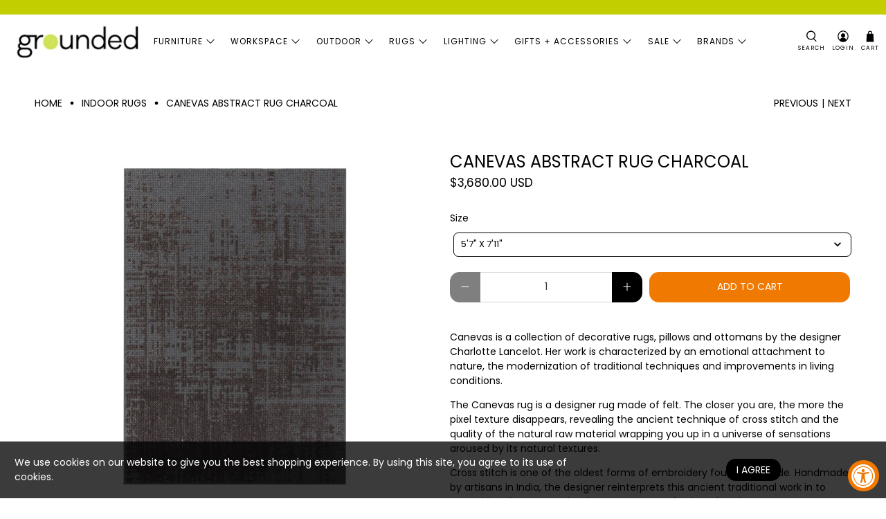

--- FILE ---
content_type: text/json
request_url: https://conf.config-security.com/model
body_size: 85
content:
{"title":"recommendation AI model (keras)","structure":"release_id=0x29:21:6d:2a:2c:46:5c:52:3b:5a:3f:2b:3d:53:60:75:38:42:3c:2b:2d:75:29:25:6b:39:6f:2c:2c;keras;0j4h7u3ab78dcaqc26uslg35ykieht0i8f4aw7vpheagd39l3e00mxqeas6t3c3l4r8i1joa","weights":"../weights/29216d2a.h5","biases":"../biases/29216d2a.h5"}

--- FILE ---
content_type: text/javascript; charset=utf-8
request_url: https://www.shopgrounded.com/products/canevas-abstract-rug-68-x-910-by-gandia-blasco.js
body_size: 798
content:
{"id":4714755031180,"title":"Canevas Abstract Rug Charcoal","handle":"canevas-abstract-rug-68-x-910-by-gandia-blasco","description":"\u003cdiv class=\"pa_content\"\u003e\n\u003cp\u003eCanevas is a collection of decorative rugs, pillows and ottomans by the designer Charlotte Lancelot. Her\n work is characterized by an emotional attachment to nature, the \nmodernization of traditional techniques and improvements in living \nconditions.\u003c\/p\u003e\n\u003cp\u003eThe Canevas rug is a designer rug made of felt. The closer you are, the more the pixel texture disappears, revealing the ancient technique of cross stitch and the quality of the natural raw material wrapping you up in a universe of sensations aroused by its natural textures.\u003c\/p\u003e\n\u003cp\u003eCross stitch is one of the oldest forms of embroidery found worldwide. Handmade\n by artisans in India, the designer reinterprets this ancient \ntraditional work in to something that is completely contemporary, fresh \nand exciting.\u003c\/p\u003eFiber composition: 100% new wool.\u003cbr\u003eManufacturing techniques: felted wool\u003cbr\u003e\u003cbr\u003e\n\u003c\/div\u003e\u003cbr\u003e","published_at":"2020-03-20T12:17:09-07:00","created_at":"2020-03-20T12:17:09-07:00","vendor":"Gandia Blasco","type":"Rugs","tags":["Felt"],"price":368000,"price_min":368000,"price_max":536000,"available":true,"price_varies":true,"compare_at_price":null,"compare_at_price_min":0,"compare_at_price_max":0,"compare_at_price_varies":false,"variants":[{"id":32954648592524,"title":"5'7\" x 7'11\"","option1":"5'7\" x 7'11\"","option2":null,"option3":null,"sku":"","requires_shipping":true,"taxable":true,"featured_image":null,"available":true,"name":"Canevas Abstract Rug Charcoal - 5'7\" x 7'11\"","public_title":"5'7\" x 7'11\"","options":["5'7\" x 7'11\""],"price":368000,"weight":0,"compare_at_price":null,"inventory_management":null,"barcode":"","requires_selling_plan":false,"selling_plan_allocations":[]},{"id":32954648625292,"title":"6'8\" x 9'10\"","option1":"6'8\" x 9'10\"","option2":null,"option3":null,"sku":"","requires_shipping":true,"taxable":true,"featured_image":null,"available":true,"name":"Canevas Abstract Rug Charcoal - 6'8\" x 9'10\"","public_title":"6'8\" x 9'10\"","options":["6'8\" x 9'10\""],"price":536000,"weight":0,"compare_at_price":null,"inventory_management":null,"barcode":"","requires_selling_plan":false,"selling_plan_allocations":[]}],"images":["\/\/cdn.shopify.com\/s\/files\/1\/0352\/0236\/7628\/products\/GAN-CAN-AB6x9-2.jpg?v=1584731829"],"featured_image":"\/\/cdn.shopify.com\/s\/files\/1\/0352\/0236\/7628\/products\/GAN-CAN-AB6x9-2.jpg?v=1584731829","options":[{"name":"Size","position":1,"values":["5'7\" x 7'11\"","6'8\" x 9'10\""]}],"url":"\/products\/canevas-abstract-rug-68-x-910-by-gandia-blasco","media":[{"alt":null,"id":7313163387020,"position":1,"preview_image":{"aspect_ratio":1.0,"height":500,"width":500,"src":"https:\/\/cdn.shopify.com\/s\/files\/1\/0352\/0236\/7628\/products\/GAN-CAN-AB6x9-2.jpg?v=1584731829"},"aspect_ratio":1.0,"height":500,"media_type":"image","src":"https:\/\/cdn.shopify.com\/s\/files\/1\/0352\/0236\/7628\/products\/GAN-CAN-AB6x9-2.jpg?v=1584731829","width":500}],"requires_selling_plan":false,"selling_plan_groups":[]}